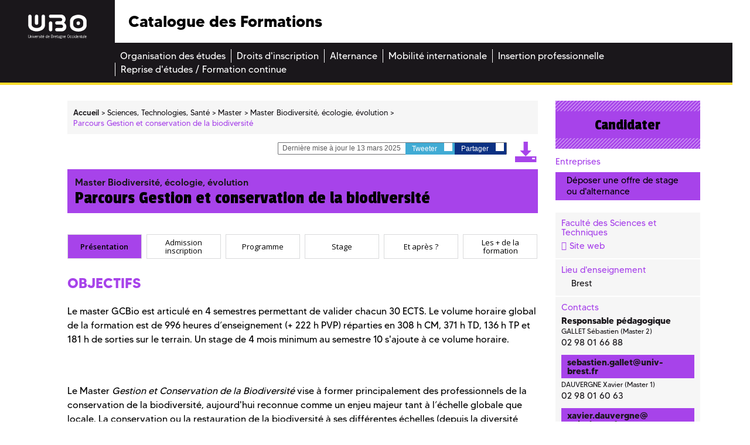

--- FILE ---
content_type: text/html; charset=UTF-8
request_url: https://formations.univ-brest.fr/fr/index/sciences-technologies-sante-STS/master-XB/master-biodiversite-ecologie-evolution-IOPH8DP2/parcours-gestion-et-conservation-de-la-biodiversite-IOPHHWIW.html?search-keywords=Biologie+cellulaire
body_size: 11633
content:

<!DOCTYPE html>
<html xmlns="http://www.w3.org/1999/xhtml" xml:lang="fr" lang="fr"><head><meta http-equiv="Content-Type" content="text/html; charset=UTF-8" /><meta http-equiv="X-UA-Compatible" content="IE=9" /><meta content="Ametys CMS Open source (http://www.ametys.org)" name="generator" /><link href="/skins/odf/resources/img/favicon.ico" rel="shortcut icon" /><meta content="IE=edge,chrome=1" http-equiv="X-UA-Compatible" /><meta content="width=device-width, initial-scale=1" name="viewport" /><title>Master Biodiversit&eacute;, &eacute;cologie, &eacute;volution Parcours Gestion et conservation de la biodiversit&eacute; - Catalogue des Formations</title><meta content="Ametys V3" name="author" /><meta content="Ametys V3" name="copyright" /><meta content="fr" name="language" /><meta content="15 days" name="revisit-after" /><meta content="Parcours Gestion et conservation de la biodiversit&eacute;" name="DC.title" /><meta content="attaibe#utilisateurs-ldap" name="DC.creator" /><meta content="abrossard#utilisateurs-ldap" name="DC.publisher" /><meta content="attaibe#utilisateurs-ldap" name="DC.contributor" /><meta content="2025-06-30" name="DC.date" /><meta content="Text" name="DC.type" /><meta content="text/html" name="DC.format" /><meta content="subProgramContent://f0b2b44c-829d-4363-9fdf-7960eea539b5" name="DC.identifier" /><meta content="fr" name="DC.language" /><meta content="fr" name="DC.coverage" /><!----><link href="/_plugins/web/odf/fr/filter/events/rss.xml" title="Flux RSS des actualit&eacute;s du site Catalogue des Formations" type="application/rss+xml" rel="alternate" /><link href="/_plugins/web/odf/fr/filter/org.ametys.web.article.RSS/rss.xml" title="Flux RSS des articles du site Catalogue des Formations" type="application/rss+xml" rel="alternate" /><link href="/plugins/cms/dublincore/content.rdf?contentId=subProgramContent://f0b2b44c-829d-4363-9fdf-7960eea539b5" rel="meta" /><link type="text/css" rel="stylesheet" href="/_plugins/web/resources-minimized/LTc5NTcxODc3.css" media="screen" /><style type="text/css"><!--

			/* begin MenuSeparator */
			ul.art-hmenu>li
			{
				padding-right: 0px; 
			}/* end MenuSeparator */
			
		
--></style><link type="text/css" rel="stylesheet" href="/_plugins/web/resources-minimized/LTg0ODAxNTY1OA.css" /><link type="text/css" href="http://code.ionicframework.com/ionicons/2.0.1/css/ionicons.min.css" rel="stylesheet" /><link type="text/css" rel="stylesheet" href="/_plugins/web/resources-minimized/OTI2MjQwMzQ4.css" /><link rel="stylesheet" href="https://fonts.googleapis.com/css?family=Open+Sans:300,300i,400,400i,600,600i,700,700i,800,800i|Passion+One:400,700,900|Raleway:400,600,600i,700,700i" /><link type="text/css" rel="stylesheet" href="/_plugins/web/resources-minimized/LTkxMTE2OTc3MQ.css" media="print,handheld,screen" /><link type="text/css" rel="stylesheet" href="/_plugins/web/resources-minimized/LTU5MTQ5NDE4Nw.css" /><style media="handheld" type="text/css"><!--

					.mobileHidden { display: none; }
				
--></style><style media="screen" type="text/css"><!--

					.desktopHidden { display: none; }
				
--></style><link type="text/css" rel="stylesheet" href="/_plugins/web/resources-minimized/LTExMTA3NzE5MDQ.css" media="print,handheld,screen" /><script type="text/javascript" src="/_plugins/web/resources-minimized/LTE5Mzk1MDg3NTg.js"></script><script type="text/javascript"><!--

            $ = $j = jQuery.noConflict();
        
// --></script><script type="text/javascript" src="/_plugins/web/resources-minimized/LTQ1MjkwNDU5Mg.js"></script><script type="text/javascript"><!--

                $j(document).ready(function() {
                    $j().piroBox_ext({
                        piro_speed: 600,
                        bg_alpha: 0.5,
                        piro_scroll: true,
                        prev_label: 'Précédent',
                        next_label: 'Suivant',
                        close_label: 'Fermer'
                    });
                });
	        
// --></script><script type="text/javascript" src="/_plugins/web/resources-minimized/MTgxMTQxMjgxNQ.js"></script><script type="text/javascript"><!--

            mejs.i18n.language('fr');
        
// --></script><script type="text/javascript"><!--

            ametysUser = null;
            
            var _ametysUserCallbacks = [];
            var _ametysUserRunning = false;
            
            var _fillUserInputs = function(id, field, callback)
            {
                if (this[field])
                {
                    var input = document.getElementById(id);
                    if (!input.value)
                    {
                        input.value = this[field];
                        if (typeof callback == "function")
                        {
                           callback(id, input, this[field]);
                        }
                    }
                }
            }
            
            
            
            function getAmetysUser(callback)
            {
                if (ametysUser && typeof(callback) == "function")
                {
                    callback(ametysUser);
                }
                else
                {
                    if (typeof(callback) == "function")
                    {
                        _ametysUserCallbacks.push(callback);
                    }
                    
                    if (!_ametysUserRunning)
                    {
                        _ametysUserRunning = true;
                        
                        $j.ajax({
                            url: "/_plugins/cms/current-user",
                            dataType: "json",
                            error: function(result, status, error) {
                                console.log(error);
                                ametysUser = null;
                                _ametysUserRunning = false;
                            },
                            success: function(user) {
                                ametysUser = user;
                                
                                if (ametysUser)
                                {
                                    ametysUser.fill = _fillUserInputs;
                                }
                                
                                for (var i=0; i < _ametysUserCallbacks.length; i++)
                                {
                                    try 
                                    {
                                        _ametysUserCallbacks[i](ametysUser);
                                    } 
                                    catch(e) 
                                    {
                                        console.error("Failed to invoked callback function " + _ametysUserCallbacks[i].name + ":", e);
                                    }
                                }
                                
                                _ametysUserRunning = false;
                            }
                        });
                    }
                }
            }
        
// --></script><script type="text/javascript"><!--

           ametysCookieConsentListener = [];
            
           
                function ametysCallCookieConsentListener(accept)
                {
                    for (var i = 0; i < ametysCookieConsentListener.length; i++)
                    {
                       ametysCookieConsentListener[i].apply(window, [accept]);
                    }
                }

                
                    var ametysCookieExpireDay = 390;
                    
                    function ametysRefuseCookieConsent()  
                    {
                        $j.cookie('ametysHasConsent', false, {expires: ametysCookieExpireDay, path: '' || '/'});
                        
                        ametysCallCookieConsentListener(false);
                        ametysHideInformCookieConsent();
                    }
            
                    function ametysAcceptCookieConsent()
                    {
                        $j.cookie('ametysHasConsent', true, {expires: ametysCookieExpireDay, path: '' || '/'});
                        
                        
                        ametysHideInformCookieConsent();
                    }
            
                    function ametysHideInformCookieConsent() 
                    {
                        $j("#cookie-banner").hide();
                    }
                    
                
// --></script><script type="text/javascript" src="/_plugins/web/resources-minimized/LTE5NTE0MzExNzE.js"></script><script type="text/javascript"><!--

            AmetysFront.CONTEXT_PATH = '';
            AmetysFront.ABSOLUTE_CONTEXT_PATH = 'https://formations.univ-brest.fr';
            AmetysFront.URI_PREFIX = '';
            AmetysFront.ABSOLUTE_URI_PREFIX = 'https://formations.univ-brest.fr';
            AmetysFront.MAX_UPLOAD_SIZE = 10485760 - 1000; // 1000 for request overhead
                
            AmetysFront.setAppParameter('siteName', 'odf');
            AmetysFront.setAppParameter('sitemapLanguage', 'fr');
            AmetysFront.setAppParameter('locale', 'fr');
        
// --></script><script type="text/javascript" src="/_plugins/web/resources-minimized/MjIwNTQ5Nzc2.js"></script><script type="text/javascript"><!--

   					_artStyleUrlCached = "https://formations.univ-brest.fr/skins/odf/resources/";
   					contextPath = "https://formations.univ-brest.fr"; 
   				
// --></script><script type="text/javascript" src="/_plugins/web/resources-minimized/MTUxMjQwODM2Nw.js"></script><script type="text/javascript"><!--

   					$j(function() {
					    //find all form with class jqtransform and apply the plugin
					    //$j(".ametys-cms-content form").jqTransform(); 
					    //$j(".ametys-cms-service form").jqTransform(); 
					});
   				
// --></script><script type="text/javascript" src="/_plugins/web/resources-minimized/MTAyODIyNzQ1MA.js"></script><script type="text/javascript"><!--

   					var switchMobileDesktopLinkLabel = "Version normale";
					var switchMobileMobileLinkLabel = "Version mobile";
   				
// --></script><script type="text/javascript" src="/_plugins/web/resources-minimized/LTEzNzAwMDY5NQ.js"></script><script type="text/javascript"><!--

			$j().ready(function() { $j("#search-field-15002973454332302").placeholder(); });
		
// --></script><script type="text/javascript"><!--

			$j(document).ready(function() {
				$j("#tabs-subProgramContentf0b2b44c-829d-4363-9fdf-7960eea539b5").tabs();
			});
		
// --></script></head><body class=""><header><div class="logo"><a target="_blank" id="logo" title="" href="http://www.univ-brest.fr"><img alt="Logo de l&#039;universit&eacute; de Bretagne Occidentale" src="/skins/odf/resources/img/logo-ubo.svg" /></a></div><div class="menu_burger"><a title="" href="#"><img alt="" src="/skins/odf/resources/img/burger.svg" /></a></div><div class="titre"><p>Catalogue des Formations</p></div><div class="reseaux_sociaux hidden-xs"><ul id="social"><li><a target="_blank" class="picto_twitter" title="Twitter" href="https://twitter.com/UBO_UnivBrest">a</a></li><li><a target="_blank" class="picto_facebook" title="Facebook" href="https://fr-fr.facebook.com/UBO.UnivBrest">b</a></li><li><a target="_blank" class="picto_youtube" title="YouTube" href="http://www.youtube.com">f</a></li></ul></div><nav class="main_menu"><a name="menu"></a><div class="nav"><ul class="art-hmenu"><li><a href="/fr/organisation-des-etudes.html"><span class="l"></span><span class="r"></span><span class="t">Organisation des &eacute;tudes</span></a></li><li><a href="/fr/droits-d-inscription.html"><span class="l"></span><span class="r"></span><span class="t">Droits d&#039;inscription</span></a></li><li><a href="/fr/alternance.html"><span class="l"></span><span class="r"></span><span class="t">Alternance</span></a></li><li><a href="/fr/mobilite-internationale.html"><span class="l"></span><span class="r"></span><span class="t">Mobilit&eacute; internationale</span></a></li><li><a href="/fr/insertion-professionnelle.html"><span class="l"></span><span class="r"></span><span class="t">Insertion professionnelle</span></a></li><li class="last"><a href="/fr/reprise-d-etudes-formation-continue.html"><span class="l"></span><span class="r"></span><span class="t">Reprise d&#039;&eacute;tudes / Formation continue</span></a></li></ul></div></nav></header><div class="main-content sts"><a name="content"></a><div class="container"><div class="col-xs-12 col-sm-12 nopadding-l no-relative"><section class="central-column"><div data-ametys-zone="default" id="ametys-cms-zone-default"><div data-ametys-zone-level="1" id="ametys-cms-zone-default-item-N10036" class="first last"><div class="ametys-cms-content program view-main wrapper"><div class="row"><div class="col-xs-12 col-sm-9"><div class="row"><div class="col-xs-12"><div class="breadcrumb"><span class="breadcrumb-img"><a href="/fr/index.html"><img src="/skins/odf/resources/img/fil-ariane.svg" /></a></span><a name="breadcrumb"></a><ul><li class="first" itemscope="itemscope" itemtype="http://data-vocabulary.org/Breadcrumb"><a href="/fr/index.html" itemprop="url"><span itemprop="title">Accueil</span></a></li><li itemscope="itemscope" itemtype="http://data-vocabulary.org/Breadcrumb">  <a href="/fr/index/sciences-technologies-sante-STS.html" itemprop="url"><span itemprop="title">Sciences, Technologies, Sant&eacute;</span></a></li><li itemscope="itemscope" itemtype="http://data-vocabulary.org/Breadcrumb">  <a href="/fr/index/sciences-technologies-sante-STS/master-XB.html" itemprop="url"><span itemprop="title">Master</span></a></li><li itemscope="itemscope" itemtype="http://data-vocabulary.org/Breadcrumb">  <a href="/fr/index/sciences-technologies-sante-STS/master-XB/master-biodiversite-ecologie-evolution-IOPH8DP2.html" itemprop="url"><span itemprop="title">Master Biodiversit&eacute;, &eacute;cologie, &eacute;volution</span></a></li><li class="current">  <span itemprop="title">Parcours Gestion et conservation de la biodiversit&eacute;</span></li></ul></div></div></div><div class="row"><div class="col-xs-12"><div class="top-article hidden-xs"><div class="bloc-partages"><p><i class="ion-ios-pricetags-outline"></i> Derni&egrave;re mise &agrave; jour le 13 mars 2025</p><a target="_blank" rel="nofollow" class="partage twitter" href="#" id="twitter_8320538374571608">Tweeter <i class="ion-social-twitter"></i></a><script type="text/javascript"><!--

							    		$j("#twitter_8320538374571608").attr("href", "https://twitter.com/share?url=" + document.location.href + "&text=Parcours Gestion et conservation de la biodiversité");
							    	
// --></script><a target="_blank" rel="nofollow" href="#" class="partage facebook" id="facebook_8320538374571608">Partager <i class="ion-social-facebook"></i></a><script type="text/javascript"><!--

							    		$j("#facebook_8320538374571608").attr("href", "https://www.facebook.com/sharer.php?u=" + document.location.href + "&t=Parcours Gestion et conservation de la biodiversité");
							    	
// --></script></div><a title="" target="_blank" href="/plugins/childcoursepdf/odf/_content/generate-pdf/Parcours%20Gestion%20et%20conservation%20de%20la%20biodiversit%C3%A9.pdf?contentId=subProgramContent://f0b2b44c-829d-4363-9fdf-7960eea539b5"><i class="icon-pdf"></i></a></div></div></div><h1><span class="content-title summary">Master Biodiversit&eacute;, &eacute;cologie, &eacute;volution</span><span class="content-subtitle">Parcours Gestion et conservation de la biodiversit&eacute;</span></h1><section><div class="row"><div class="col-xs-12"><div class="bloc-banc-mobile"><div class="col-content"><div class="tabs r-tabs" id="tabs-subProgramContentf0b2b44c-829d-4363-9fdf-7960eea539b5"><ul class="r-tabs-nav"><li class="r-tabs-tab"><a href="#subProgramContentf0b2b44c-829d-4363-9fdf-7960eea539b5-1">Pr&eacute;sentation</a></li><li class="r-tabs-tab"><a href="#subProgramContentf0b2b44c-829d-4363-9fdf-7960eea539b5-2">Admission inscription</a></li><li class="r-tabs-tab"><a href="#subProgramContentf0b2b44c-829d-4363-9fdf-7960eea539b5-3">Programme</a></li><li class="r-tabs-tab"><a href="#subProgramContentf0b2b44c-829d-4363-9fdf-7960eea539b5-4">Stage</a></li><li class="r-tabs-tab"><a href="#subProgramContentf0b2b44c-829d-4363-9fdf-7960eea539b5-5">Et apr&egrave;s ?</a></li><li class="r-tabs-tab"><a href="#subProgramContentf0b2b44c-829d-4363-9fdf-7960eea539b5-6">Les + de la formation</a></li></ul><div id="subProgramContentf0b2b44c-829d-4363-9fdf-7960eea539b5-1"><h2 class="tab-title">Pr&eacute;sentation</h2><div class="richTextWrapper"><div class="richTextDiv"><h3>Objectifs</h3><p>Le master GCBio est articul&eacute; en 4 semestres permettant de valider chacun 30 ECTS. Le volume horaire global de la formation est de 996 heures d&rsquo;enseignement (+ 222 h PVP) r&eacute;parties en 308 h CM, 371 h TD, 136 h TP et 181 h de sorties sur le terrain. Un stage de 4 mois minimum au semestre 10 s&#039;ajoute &agrave; ce volume horaire.</p><p>&nbsp;</p><p>Le Master <em>Gestion et Conservation de la Biodiversit&eacute;</em> vise &agrave; former principalement des professionnels de la conservation de la biodiversit&eacute;, aujourd&#039;hui reconnue comme un enjeu majeur tant &agrave; l&rsquo;&eacute;chelle globale que locale. La conservation ou la restauration de la biodiversit&eacute; &agrave; ses diff&eacute;rentes &eacute;chelles (depuis la diversit&eacute; intrasp&eacute;cifique jusqu&#039;&agrave; celle des paysages) n&eacute;cessite la mise en &oelig;uvre d&#039;outils d&rsquo;&eacute;valuation et de gestion appropri&eacute;s, ainsi qu&rsquo;une capacit&eacute; &agrave; int&eacute;grer les probl&eacute;matiques et contextes locaux. Les d&eacute;bouch&eacute;s concernent&nbsp;: les bureau d&rsquo;&eacute;tudes, les structures en charges d&rsquo;espaces natures, les collectivit&eacute;s ou encore le monde associatifs.</p><p>La formation int&egrave;gre &eacute;galement les outils et comp&eacute;tences n&eacute;cessaires &agrave; la poursuite vers une formation doctorale.</p><p><span class="image-wrapper invisible" style="display: inline-block; text-align: center"><img src="/_richText-file/ametys%253Aplugins/odf/ametys%253Acontents/subprogram-5_11-fr-3-fr-fr-fr/_attribute/objectives/_data/DL_01_DNM_87x75.png" alt="" width="75" height="87" /></span></p></div></div><h3>Comp&eacute;tences acquises</h3><div class="richTextWrapper"><div class="richTextDiv"><p>La formation permet l&rsquo;acquisition d&rsquo;un ensemble de comp&eacute;tences scientifiques et techniques permettant de :</p><p>-R&eacute;aliser un inventaire faunistique et floristique &agrave; l&#039;aide d&#039;outils adapt&eacute;s aux milieux d&#039;&eacute;tudes<br />-Mettre en &oelig;uvre les techniques d&#039;ing&eacute;nierie &eacute;cologique notamment :<br />&nbsp;&nbsp;&nbsp;&nbsp;&nbsp;&nbsp;&nbsp; Les techniques pour la conservation et r&eacute;introduction d&#039;esp&egrave;ces (<em>in vitro</em> et <em>in situ</em>)<br />&nbsp;&nbsp;&nbsp;&nbsp;&nbsp;&nbsp;&nbsp; Les techniques de restauration des milieux<br />&nbsp;&nbsp;&nbsp;&nbsp;&nbsp;&nbsp;&nbsp; Les outils de gestion des milieux<br />- Analyser et interpr&eacute;ter les donn&eacute;es environnementales (bio-statistiques)<br />- Construire et g&eacute;rer un projet de conservation et/ou de restauration de la biodiversit&eacute; (montage et r&eacute;daction d&#039;un plan de gestion, r&eacute;ponse aux appels d&#039;offre, &eacute;valuation &eacute;conomique du projet&hellip;)<br />- Maitriser les m&eacute;thodes et concepts de cartographie des &eacute;cosyst&egrave;mes<br />- Maitriser les outils informatiques sp&eacute;cifiques li&eacute;s &agrave; ces domaines d&#039;interventions (logiciel de SIG, de Bio-statistiques, de gestion de base de donn&eacute;e&hellip;)<br />- De communiquer en tenant compte du niveau d&#039;expertise des interlocuteurs<br />- Prendre en compte les donn&eacute;es socio-&eacute;conomiques n&eacute;cessaires.<br />- D&eacute;finir et mettre en place les indicateurs dans le cadre d&#039;un plan de suivi de restauration et/ou conservation.</p></div></div></div><div id="subProgramContentf0b2b44c-829d-4363-9fdf-7960eea539b5-2"><h2 class="tab-title">Admission inscription</h2><h3>Conditions d&#039;acc&egrave;s</h3><div class="richTextWrapper"><div class="richTextDiv"><p>Admission sur Dossier en Master 1 apr&egrave;s une formation initiale de licence de Biologie des organismes ou un dipl&ocirc;me &eacute;quivalent.</p><p>Crit&egrave;res de recrutement : dossier universitaire, <strong>motivation</strong>, <strong>projet professionnel</strong>, int&eacute;r&ecirc;t prononc&eacute; pour la biodiversit&eacute; et sa conservation.</p><p>Possibilit&eacute; d&#039;int&eacute;gration en Master 2 apr&egrave;s un Master 1 &eacute;quivalent, sur dossier. En plus des crit&egrave;res de motivation, <strong>des comp&eacute;tences naturalistes</strong> font partie des pr&eacute;-requis.</p><p>&nbsp;</p></div></div><h3>
            		Candidature
    	        </h3><div class="richTextWrapper"><div class="richTextDiv"><p>Candidature M1 sur dossier, via l&#039;application <a href="https://www.trouvermonmaster.gouv.fr/" class="simple">https://www.trouvermonmaster.gouv.fr/</a></p><p>Candidature M2 sur dossier, via l&#039;application e-candidat: <a href="https://ecandidat.univ-brest.fr/ecandidat/" class="simple" target="_blank">https://ecandidat.univ-brest.fr/ecandidat/</a></p><p>Afin de limiter le nombre de candidatures &quot;hors profil&quot; et de permettre une analyse efficace et juste des dossiers, merci de prendre en compte les &eacute;l&eacute;ments ci-dessous:</p><p>- en Master et 1 Master 2, le dossier de candidature comprend une lettre de motivation qui doit <strong>d&eacute;crire de fa&ccedil;on pr&eacute;cise et argument&eacute;e le parcours universitaire, le projet professionnel</strong> (ou du moins son orientation globale) et les motivations sp&eacute;cifiques par rapport au master BEE-GCBio et son contenu <strong>(2 pages minimum)</strong>. <strong>En l&#039;absence d&#039;une lettre conforme le dossier ne sera pas recevable.</strong></p><p>- pour une admission en M1, une non-validation du S5 au moment du d&eacute;p&ocirc;t du dossier, sauf raison sp&eacute;cifique et d&ucirc;ment expliqu&eacute;e dans la lettre de motivation ne permet pas au dossier d&#039;&ecirc;tre retenu.</p><p>- merci de v&eacute;rifier l&#039;ad&eacute;quation de votre projet et de votre profil avec les orientations du master.</p><p>- le master BEE-GCBio se concentre sur les &eacute;cosyst&egrave;mes <strong>continentaux, </strong>leur conservation, leur gestion. <strong>Il ne concerne ni les milieux marins ni les milieux tropicaux.</strong></p><p><strong>- il traite autant des approches v&eacute;g&eacute;tales que faunistiques ou &eacute;cosyst&eacute;miques.</strong></p><p>- il int&egrave;gre une composante pluri-disciplinaire et est plut&ocirc;t <strong>&agrave; finalit&eacute; professionnelle.</strong></p></div></div></div><div id="subProgramContentf0b2b44c-829d-4363-9fdf-7960eea539b5-3"><h2 class="tab-title">Programme</h2><h3>M1</h3><table class="programTable"><h4>Semestre 7</h4><table class="programTable"><tr class="level2"><td class="firstCell"><a href="/fr/index/sciences-technologies-sante-STS/master-XB/master-biodiversite-ecologie-evolution-IOPH8DP2/parcours-gestion-et-conservation-de-la-biodiversite-IOPHHWIW/ecologie-generale-INRBV5K4.html">&Eacute;cologie g&eacute;n&eacute;rale</a></td><td>6 cr&eacute;dits</td><td>66h </td></tr><tr class="level2"><td class="firstCell"><a href="/fr/index/sciences-technologies-sante-STS/master-XB/master-biodiversite-ecologie-evolution-IOPH8DP2/parcours-gestion-et-conservation-de-la-biodiversite-IOPHHWIW/genetique-des-populations-et-biologie-evolutive-INRBV5NX.html">G&eacute;n&eacute;tique des populations et Biologie &eacute;volutive</a></td><td>4 cr&eacute;dits</td><td>37h </td></tr><tr class="level2"><td class="firstCell"><a href="/fr/index/sciences-technologies-sante-STS/master-XB/master-biodiversite-ecologie-evolution-IOPH8DP2/parcours-gestion-et-conservation-de-la-biodiversite-IOPHHWIW/contexte-spatial-et-physique-de-la-biodiversite-INRBV5ZF.html">Contexte spatial et physique de la biodiversit&eacute;</a></td><td>4 cr&eacute;dits</td><td>42h </td></tr><tr class="level2"><td class="firstCell"><a href="/fr/index/sciences-technologies-sante-STS/master-XB/master-biodiversite-ecologie-evolution-IOPH8DP2/parcours-gestion-et-conservation-de-la-biodiversite-IOPHHWIW/methodes-d-acquisition-des-donnees-naturalistes-INRBV5SC.html">M&eacute;thodes d&#039;acquisition des donn&eacute;es naturalistes</a></td><td>6 cr&eacute;dits</td><td>66h </td></tr><tr class="level2"><td class="firstCell"><a href="/fr/index/sciences-technologies-sante-STS/master-XB/master-biodiversite-ecologie-evolution-IOPH8DP2/parcours-gestion-et-conservation-de-la-biodiversite-IOPHHWIW/methodologie-d-analyse-et-de-traitement-des-donnees-ecologiques-INRBV5VS.html">M&eacute;thodologie d&#039;analyse et de traitement des donn&eacute;es &eacute;cologiques</a></td><td>4 cr&eacute;dits</td><td>54h </td></tr><tr class="level2"><td class="firstCell"><a href="/fr/index/sciences-technologies-sante-STS/master-XB/master-biodiversite-ecologie-evolution-IOPH8DP2/parcours-gestion-et-conservation-de-la-biodiversite-IOPHHWIW/anglais-communication-et-redaction-scientifiques-INRBV63C.html">Anglais,  communication et r&eacute;daction scientifiques</a></td><td>6 cr&eacute;dits</td><td>48h </td></tr><tr class="level3"><td class="firstCell"><a href="/fr/index/sciences-technologies-sante-STS/master-XB/master-biodiversite-ecologie-evolution-IOPH8DP2/parcours-gestion-et-conservation-de-la-biodiversite-IOPHHWIW/anglais-communication-et-redaction-scientifiques-INRBV63C/anglais-L0RV4GQ4.html">Anglais</a></td><td>3 cr&eacute;dits</td><td>22h </td></tr><tr class="level3"><td class="firstCell"><a href="/fr/index/sciences-technologies-sante-STS/master-XB/master-biodiversite-ecologie-evolution-IOPH8DP2/parcours-gestion-et-conservation-de-la-biodiversite-IOPHHWIW/anglais-communication-et-redaction-scientifiques-INRBV63C/communication-et-redaction-scientifique-L0RV52G2.html">Communication et r&eacute;daction scientifique</a></td><td>3 cr&eacute;dits</td><td>24h </td></tr></table><h4>Semestre 8</h4><table class="programTable"><tr class="level2"><td class="firstCell"><a href="/fr/index/sciences-technologies-sante-STS/master-XB/master-biodiversite-ecologie-evolution-IOPH8DP2/parcours-gestion-et-conservation-de-la-biodiversite-IOPHHWIW/principes-et-concepts-de-l-ingenierie-ecologique-INRBV6DN.html">Principes et concepts de l&#039;ing&eacute;nierie &eacute;cologique</a></td><td>6 cr&eacute;dits</td><td>44h </td></tr><tr class="level2"><td class="firstCell"><a href="/fr/index/sciences-technologies-sante-STS/master-XB/master-biodiversite-ecologie-evolution-IOPH8DP2/parcours-gestion-et-conservation-de-la-biodiversite-IOPHHWIW/droit-de-l-environnement-et-acteurs-de-l-ingenierie-ecologique-INRBV6KY.html">Droit de l&#039;environnement et acteurs de l&#039;Ing&eacute;nierie &eacute;cologique</a></td><td>6 cr&eacute;dits</td><td>44h </td></tr><tr class="level2"><td class="firstCell"><a href="/fr/index/sciences-technologies-sante-STS/master-XB/master-biodiversite-ecologie-evolution-IOPH8DP2/parcours-gestion-et-conservation-de-la-biodiversite-IOPHHWIW/gestion-et-analyses-des-donnee-INRBV6OS.html">Gestion et analyses des donn&eacute;e</a></td><td>6 cr&eacute;dits</td><td>66h </td></tr><tr class="level2"><td class="firstCell"><a href="/fr/index/sciences-technologies-sante-STS/master-XB/master-biodiversite-ecologie-evolution-IOPH8DP2/parcours-gestion-et-conservation-de-la-biodiversite-IOPHHWIW/diagnostic-ecologique-INRBV6S9.html">Diagnostic &eacute;cologique</a></td><td>6 cr&eacute;dits</td><td>24h </td></tr><tr class="level2"><td class="firstCell"><a href="/fr/index/sciences-technologies-sante-STS/master-XB/master-biodiversite-ecologie-evolution-IOPH8DP2/parcours-gestion-et-conservation-de-la-biodiversite-IOPHHWIW/anglais-actualite-et-vulgarisation-scientifiques-INRBV6VJ.html">Anglais,  actualit&eacute; et vulgarisation scientifiques</a></td><td>6 cr&eacute;dits</td><td>48h </td></tr><tr class="level3"><td class="firstCell"><a href="/fr/index/sciences-technologies-sante-STS/master-XB/master-biodiversite-ecologie-evolution-IOPH8DP2/parcours-gestion-et-conservation-de-la-biodiversite-IOPHHWIW/anglais-actualite-et-vulgarisation-scientifiques-INRBV6VJ/anglais-L0RVARUW.html">Anglais</a></td><td>3 cr&eacute;dits</td><td>22h </td></tr><tr class="level3"><td class="firstCell"><a href="/fr/index/sciences-technologies-sante-STS/master-XB/master-biodiversite-ecologie-evolution-IOPH8DP2/parcours-gestion-et-conservation-de-la-biodiversite-IOPHHWIW/anglais-actualite-et-vulgarisation-scientifiques-INRBV6VJ/actualite-et-vulgarisation-scientifiques-L0RVCIV9.html">Actualit&eacute; et vulgarisation scientifiques</a></td><td>3 cr&eacute;dits</td><td>24h </td></tr></table></table><h3>M2</h3><table class="programTable"><h4>Semestre 9</h4><table class="programTable"><tr class="level2"><td class="firstCell"><a href="/fr/index/sciences-technologies-sante-STS/master-XB/master-biodiversite-ecologie-evolution-IOPH8DP2/parcours-gestion-et-conservation-de-la-biodiversite-IOPHHWIW/ingenierie-ecologique-et-conservation-in-situ-de-la-biodiversite-INRBV74K.html">Ing&eacute;nierie &eacute;cologique et conservation In-situ de la biodiversit&eacute;</a></td><td>6 cr&eacute;dits</td><td>60h </td></tr><tr class="level2"><td class="firstCell"><a href="/fr/index/sciences-technologies-sante-STS/master-XB/master-biodiversite-ecologie-evolution-IOPH8DP2/parcours-gestion-et-conservation-de-la-biodiversite-IOPHHWIW/genetique-et-biotechnologie-appliquee-a-la-conservation-ex-situ-de-la-biodiversite-INRBV787.html">G&eacute;n&eacute;tique et biotechnologie appliqu&eacute;e &agrave; la conservation ex-situ de la biodiversit&eacute;</a></td><td>4 cr&eacute;dits</td><td>48h </td></tr><tr class="level2"><td class="firstCell"><a href="/fr/index/sciences-technologies-sante-STS/master-XB/master-biodiversite-ecologie-evolution-IOPH8DP2/parcours-gestion-et-conservation-de-la-biodiversite-IOPHHWIW/approches-et-representations-sociales-de-la-biodiversite-IPGYHG0W.html">Approches et repr&eacute;sentations sociales de la biodiversit&eacute;</a></td><td>4 cr&eacute;dits</td><td>54h </td></tr><tr class="level2"><td class="firstCell"><a href="/fr/index/sciences-technologies-sante-STS/master-XB/master-biodiversite-ecologie-evolution-IOPH8DP2/parcours-gestion-et-conservation-de-la-biodiversite-IOPHHWIW/economie-de-la-biodiversite-INRBV7JI.html">&Eacute;conomie de la biodiversit&eacute;</a></td><td>4 cr&eacute;dits</td><td>48h </td></tr><tr class="level2"><td class="firstCell"><a href="/fr/index/sciences-technologies-sante-STS/master-XB/master-biodiversite-ecologie-evolution-IOPH8DP2/parcours-gestion-et-conservation-de-la-biodiversite-IOPHHWIW/anglais-et-vulgarisation-scientifiques-INRBV7RF.html">Anglais et vulgarisation scientifiques</a></td><td>6 cr&eacute;dits</td><td>46h </td></tr><tr class="level3"><td class="firstCell"><a href="/fr/index/sciences-technologies-sante-STS/master-XB/master-biodiversite-ecologie-evolution-IOPH8DP2/parcours-gestion-et-conservation-de-la-biodiversite-IOPHHWIW/anglais-et-vulgarisation-scientifiques-INRBV7RF/anglais-LW64GDYL.html">Anglais</a></td><td>3 cr&eacute;dits</td><td>22h </td></tr><tr class="level3"><td class="firstCell"><a href="/fr/index/sciences-technologies-sante-STS/master-XB/master-biodiversite-ecologie-evolution-IOPH8DP2/parcours-gestion-et-conservation-de-la-biodiversite-IOPHHWIW/anglais-et-vulgarisation-scientifiques-INRBV7RF/vulgarisation-scientifique-LW64H8VJ.html">Vulgarisation scientifique</a></td><td>3 cr&eacute;dits</td><td></td></tr><tr class="level2"><td class="firstCell"><a href="/fr/index/sciences-technologies-sante-STS/master-XB/master-biodiversite-ecologie-evolution-IOPH8DP2/parcours-gestion-et-conservation-de-la-biodiversite-IOPHHWIW/droit-amenagement-du-territoire-activites-humaines-et-biodivesite-KY300TVP.html">Droit, Am&eacute;nagement du territoire, activit&eacute;s humaines et biodivesit&eacute;</a></td><td>6 cr&eacute;dits</td><td>60h </td></tr></table><h4>Semestre 10</h4><table class="programTable"><tr class="level2"><td class="firstCell"><a href="/fr/index/sciences-technologies-sante-STS/master-XB/master-biodiversite-ecologie-evolution-IOPH8DP2/parcours-gestion-et-conservation-de-la-biodiversite-IOPHHWIW/recherche-et-vie-professionnelle-INRBV84A.html">Recherche et vie professionnelle</a></td><td>6 cr&eacute;dits</td><td>60h </td></tr><tr class="level2"><td class="firstCell"><a href="/fr/index/sciences-technologies-sante-STS/master-XB/master-biodiversite-ecologie-evolution-IOPH8DP2/parcours-gestion-et-conservation-de-la-biodiversite-IOPHHWIW/ateliers-de-mise-en-pratique-INRBV87W.html">Ateliers de mise en pratique</a></td><td>6 cr&eacute;dits</td><td>60h </td></tr><tr class="level2"><td class="firstCell"><a href="/fr/index/sciences-technologies-sante-STS/master-XB/master-biodiversite-ecologie-evolution-IOPH8DP2/parcours-gestion-et-conservation-de-la-biodiversite-IOPHHWIW/stage-de-fin-d-etude-4-mois-minimum-INRBV8B3.html">Stage de fin d&#039;&eacute;tude (4 mois minimum)</a></td><td>18 cr&eacute;dits</td><td></td></tr></table></table></div><div id="subProgramContentf0b2b44c-829d-4363-9fdf-7960eea539b5-4"><h2 class="tab-title">Stage</h2><h3>Stage</h3><div class="richTextWrapper"><div class="richTextDiv"><p>Un stage de 6 mois vient conclure la formation en fin de deuxi&egrave;me ann&eacute;e. Ce stage peut s&#039;effectuer dans diff&eacute;rents types de structure li&eacute;es &agrave; la l&#039;&eacute;tude, la conservation ou la gestion de la biodiversit&eacute; : Collectivit&eacute;s, aires prot&eacute;g&eacute;es (r&eacute;serves, parcs...), bureaux d&#039;&eacute;tudes, associations mais aussi organismes de recherche.&nbsp;</p><p>Ce stage peux &ecirc;tre effectu&eacute; &agrave; l&#039;&eacute;tranger, si la mission correspond aux objectifs du master.</p></div></div><p><strong>Stage professionnel de fin de Master</strong></p><ul class="custom"><li>Type de stage : Mission</li><li>D&eacute;but du stage : Avril</li><li>Dur&eacute;e : 16 semaines</li><li>Commentaire sur la dur&eacute;e : <div class="richTextWrapper"><div class="richTextDiv"><p>Stage de 4 (minimum) &agrave; 6 mois (conseill&eacute;).</p></div></div></li></ul><br /><div class="richTextWrapper"><div class="richTextDiv"><h3>Stage : Exemples de mission</h3><p>Les missions confi&eacute;es aux &eacute;tudiants pendant leur stage sont tr&egrave;s vari&eacute;es :<br />- Diagnostics &eacute;cologiques<br />- Plan de gestion<br />- &Eacute;valuation de plan de gestion<br />- Valorisation du patrimoine naturel<br />- Concertation<br />-...</p></div></div><p>Plus d&#039;information sur le <a href="https://www.univ-brest.fr/deve/menu/scolarite/Stage">Guides des stages</a></p></div><div id="subProgramContentf0b2b44c-829d-4363-9fdf-7960eea539b5-5"><h2 class="tab-title">Et apr&egrave;s ?</h2><div class="richTextWrapper"><div class="richTextDiv"><h3>Poursuite d&#039;&eacute;tudes</h3><p>Le Master GCBio vise avant tout &agrave; une insertion professionnelle directe mais une poursuite d&#039;&eacute;tude en doctorat est possible.</p></div></div><div class="richTextWrapper"><div class="richTextDiv"><h3>Insertion professionnelle</h3><p>Les dipl&ocirc;m&eacute;s s&#039;ins&egrave;rent dans diff&eacute;rents type de structures:&nbsp; Bureaux d&#039;&eacute;tude, collectivit&eacute;s, structure gestionnaires d&#039;espaces naturels, associations, Conservatoires botaniques. Ils y assurent des fonctions de charg&eacute;s de mission biodiversit&eacute;, charg&eacute;s d&#039;&eacute;tudes faune/flore/habitats, chef de projet ou ing&eacute;nieur d&#039;&eacute;tude..</p></div></div><p><a href="https://ged-ubo.univ-brest.fr/nuxeo/nxfile/default/7a172361-fb8b-46ce-939a-8dfd1db5aded/blobholder:0/Fiche%20Master%20Biodiversit%C3%A9,%20%C3%A9cologie,%20%C3%A9volution%20parcours%20Gestion%20et%20conservation%20de%20la%20biodiversit%C3%A9.pdf">Que deviennent les &eacute;tudiantes et &eacute;tudiants de ce Master ?</a></p></div><div id="subProgramContentf0b2b44c-829d-4363-9fdf-7960eea539b5-6"><h2 class="tab-title">Les + de la formation</h2><div class="richTextWrapper"><div class="richTextDiv"><p>Le master Gestion et conservation de la biodiversit&eacute; se caract&eacute;rise notamment par une part importante accord&eacute;e au &quot;terrain&quot; (diagnostic &eacute;cologique, rencontres d&#039;acteurs...) ainsi qu&#039;aux travaux individuels et de groupe.</p><p>Outre les comp&eacute;tences scientifiques et techniques une attention particuli&egrave;re est apport&eacute;e &agrave; la connaissance des contextes juridiques, &eacute;conomique et humains.</p></div></div><h3>Vie &eacute;tudiante</h3><div class="richTextWrapper"><div class="richTextDiv"><p>Une association des &eacute;tudiants (association Broussailles) vient animer la vie &eacute;tudiante et soutenir les activit&eacute;s du master. Elle permet &eacute;galement de garder un lien avec les promotions pr&eacute;c&eacute;dentes.</p></div></div><h3>Mobilit&eacute; internationale</h3><div class="richTextWrapper"><div class="richTextDiv"><p>la r&eacute;alisation du stage de deuxi&egrave;me ann&eacute;e est possible sous r&eacute;serve que le contenu et les objectifs correspondent &agrave; ceux du master et que cela s&#039;inscrive dans le projet professionnel de l&#039;&eacute;tudiant.</p></div></div></div></div></div></div></div></div></section></div><div class="col-xs-12 col-sm-3"><section class="sidebar"><div class="row"><div class="col-right"><div class="col-xs-12"><div class="bloc-banc-mobile"><div class="bloc inscription hidden-xs"><a href="https://www.univ-brest.fr/menu/formation/S_inscrire/Informations/"><i class="ion-android-exit"></i> Candidater</a></div><div class="bloc entreprises hidden-xs"><p class="title-infos-bloc"><i class="ion-flag"></i> Entreprises</p><a title="" href="http://ubo.jobteaser.com/fr/sp_job_offers/users/new"><i class="ion-log-in"></i> D&eacute;poser une offre de stage ou d&#039;alternance</a></div><div class="bloc more-info"><p class="visible-xs title-more-info">Infos pratiques</p><div class="info-bloc"><div class="ametys-cms-content orgunit view-link wrapper"><p class="title-infos-bloc"><i class="ion-ios-home"></i> Facult&eacute; des Sciences et Techniques</p><div class="text-infos-bloc"><a href="http://www.univ-brest.fr/ufr-sciences/" class="orgunit-link simple">Site web</a></div></div></div><div class="info-bloc"><p class="title-infos-bloc"><i class="ion-android-pin"></i> Lieu d&#039;enseignement</p><div class="text-infos-bloc decalage"><p>Brest    </p></div></div><div class="info-bloc"><p class="title-infos-bloc"><i class="ion-android-contacts"></i> Contacts</p><div class="text-infos-bloc"><p><b>Responsable p&eacute;dagogique</b><br /><div class="ametys-cms-content person odfperson view-abstract wrapper"><hNaN><span class="content-title summary">GALLET S&eacute;bastien (Master 2)</span></hNaN><p class="address"><i class="ion-ios-telephone"></i> 02 98 01 66 88<br /></p><a id="M748677309345186" class="link-mail"><span>sebastien.gallet<span style="position: absolute; left: -1000px; top: -1000px;"> </span>@<span style="position: absolute; left: -1000px; top: -1000px;"> </span>univ-brest.fr</span><span id="M3974803150674636" style="display: none;"> (sebastien.gallet<span style="position: absolute; left: -1000px; top: -1000px;"> </span>@<span style="position: absolute; left: -1000px; top: -1000px;"> </span>univ-brest.fr)</span></a><script type="text/javascript"><!--

	    
	    	var a = document.createElement('a');
	    	var div = document.getElementById('M748677309345186');
	    	div.parentNode.insertBefore(a, div);
	    	
	    	while (div.childNodes.length > 1)
	    	{
	    		a.appendChild(div.childNodes[0]);
	    	}
	    	
	    	div.parentNode.removeChild(div);
	    	
			var M08587943004656773="sebastien.gallet";
			M08587943004656773 +="@";
			M08587943004656773 +="univ-brest.fr";
			
			
			
			a.setAttribute('href', 'mailto:' + M08587943004656773);
			
				a.setAttribute('class', 'link-mail');
			
			
// --></script></div><div class="ametys-cms-content person odfperson view-abstract wrapper"><hNaN><span class="content-title summary">DAUVERGNE Xavier (Master 1)</span></hNaN><p class="address"><i class="ion-ios-telephone"></i> 02 98 01 60 63<br /></p><a id="M9444098857078609" class="link-mail"><span>xavier.dauvergne<span style="position: absolute; left: -1000px; top: -1000px;"> </span>@<span style="position: absolute; left: -1000px; top: -1000px;"> </span>univ-brest.fr</span><span id="M4306336306185625" style="display: none;"> (xavier.dauvergne<span style="position: absolute; left: -1000px; top: -1000px;"> </span>@<span style="position: absolute; left: -1000px; top: -1000px;"> </span>univ-brest.fr)</span></a><script type="text/javascript"><!--

	    
	    	var a = document.createElement('a');
	    	var div = document.getElementById('M9444098857078609');
	    	div.parentNode.insertBefore(a, div);
	    	
	    	while (div.childNodes.length > 1)
	    	{
	    		a.appendChild(div.childNodes[0]);
	    	}
	    	
	    	div.parentNode.removeChild(div);
	    	
			var M015399883962373462="xavier.dauvergne";
			M015399883962373462 +="@";
			M015399883962373462 +="univ-brest.fr";
			
			
			
			a.setAttribute('href', 'mailto:' + M015399883962373462);
			
				a.setAttribute('class', 'link-mail');
			
			
// --></script></div><b>Contact administratif</b><br /><div class="ametys-cms-content person odfperson view-abstract wrapper"><hNaN><span class="content-title summary">DAUVERGNE Xavier (Master 1)</span></hNaN><p class="address"><i class="ion-ios-telephone"></i> 02 98 01 60 63<br /></p><a id="M9444098857078609" class="link-mail"><span>xavier.dauvergne<span style="position: absolute; left: -1000px; top: -1000px;"> </span>@<span style="position: absolute; left: -1000px; top: -1000px;"> </span>univ-brest.fr</span><span id="M4306336306185625" style="display: none;"> (xavier.dauvergne<span style="position: absolute; left: -1000px; top: -1000px;"> </span>@<span style="position: absolute; left: -1000px; top: -1000px;"> </span>univ-brest.fr)</span></a><script type="text/javascript"><!--

	    
	    	var a = document.createElement('a');
	    	var div = document.getElementById('M9444098857078609');
	    	div.parentNode.insertBefore(a, div);
	    	
	    	while (div.childNodes.length > 1)
	    	{
	    		a.appendChild(div.childNodes[0]);
	    	}
	    	
	    	div.parentNode.removeChild(div);
	    	
			var M015399883962373462="xavier.dauvergne";
			M015399883962373462 +="@";
			M015399883962373462 +="univ-brest.fr";
			
			
			
			a.setAttribute('href', 'mailto:' + M015399883962373462);
			
				a.setAttribute('class', 'link-mail');
			
			
// --></script></div><div class="ametys-cms-content person odfperson view-abstract wrapper"><hNaN><span class="content-title summary">GALLET S&eacute;bastien (Master 2)</span></hNaN><p class="address"><i class="ion-ios-telephone"></i> 02 98 01 66 88<br /></p><a id="M748677309345186" class="link-mail"><span>sebastien.gallet<span style="position: absolute; left: -1000px; top: -1000px;"> </span>@<span style="position: absolute; left: -1000px; top: -1000px;"> </span>univ-brest.fr</span><span id="M3974803150674636" style="display: none;"> (sebastien.gallet<span style="position: absolute; left: -1000px; top: -1000px;"> </span>@<span style="position: absolute; left: -1000px; top: -1000px;"> </span>univ-brest.fr)</span></a><script type="text/javascript"><!--

	    
	    	var a = document.createElement('a');
	    	var div = document.getElementById('M748677309345186');
	    	div.parentNode.insertBefore(a, div);
	    	
	    	while (div.childNodes.length > 1)
	    	{
	    		a.appendChild(div.childNodes[0]);
	    	}
	    	
	    	div.parentNode.removeChild(div);
	    	
			var M08587943004656773="sebastien.gallet";
			M08587943004656773 +="@";
			M08587943004656773 +="univ-brest.fr";
			
			
			
			a.setAttribute('href', 'mailto:' + M08587943004656773);
			
				a.setAttribute('class', 'link-mail');
			
			
// --></script></div></p></div></div><div class="info-bloc"><p class="title-infos-bloc"><i class="ion-ios-ionic-outline"></i> Et aussi...</p><div class="text-infos-bloc"><a class="simple" title="" href="http://www.univ-brest.fr/cap-avenir/">Cap&#039;Avenir Orientation et Insertion professionnelle</a><br /><a class="simple" title="" href="http://www.univ-brest.fr/formation-continue">Reprise d&#039;&eacute;tudes</a><br /></div></div></div></div></div></div></div></section></div><div class="col-end"></div></div></div></div></div></section></div></div></div><footer><div class="footer"><div class="reseaux_sociaux visible-xs"><p>Suivez-nous</p><ul id="social"><li><a target="_blank" class="picto_twitter" title="Twitter" href="https://twitter.com/UBO_UnivBrest">a</a></li><li><a target="_blank" class="picto_facebook" title="Facebook" href="https://fr-fr.facebook.com/UBO.UnivBrest">b</a></li><li><a target="_blank" class="picto_youtube" title="YouTube" href="http://www.youtube.com">f</a></li></ul></div><div class="footer-logo hidden-xs"><a id="logo" title="" href="/fr/index.html"><img alt="Logo de l&#039;universit&eacute; de Bretagne Occidentale" src="/skins/odf/resources/img/logo-ubo.svg" /></a></div><div class="footer-domain hidden-xs"><ul><li><a title="" href="/fr/trouver-une-formation.html?submit-form=recherche_formations&amp;metadata-domain=content://f33835b3-1f80-40a4-b9b0-7fd2850672a9"><span class="bgcolor all"></span>Arts, Lettres, Langues</a></li><li><a title="" href="/fr/trouver-une-formation.html?submit-form=recherche_formations&amp;metadata-domain=content://20f2b7b8-9255-49cf-b090-24f452831295"><span class="bgcolor deg"></span>Droit, Economie, Gestion</a></li><li><a title="" href="/fr/trouver-une-formation.html?submit-form=recherche_formations&amp;metadata-domain=content://00351553-5a6e-4406-918e-1de520398fde"><span class="bgcolor shs"></span>Sciences humaines et sociales</a></li><li><a title="" href="/fr/trouver-une-formation.html?submit-form=recherche_formations&amp;metadata-domain=content://9381acb4-e855-4821-872d-b0dff4e489b5"><span class="bgcolor sml"></span>Sciences de la mer et du littoral</a></li><li><a title="" href="/fr/trouver-une-formation.html?submit-form=recherche_formations&amp;metadata-domain=content://e543d22b-2e80-41ee-bb5d-8a0af5a996e3"><span class="bgcolor sts"></span>Sciences, Technologies, Sant&eacute;</a></li></ul></div><div class="footer-copyright"><p><br /><span><a href="/fr/credits.html">Cr&eacute;dits et mention l&eacute;gales</a></span></p></div></div></footer><script><!--

		  (function(i,s,o,g,r,a,m){i['GoogleAnalyticsObject']=r;i[r]=i[r]||function(){
		  (i[r].q=i[r].q||[]).push(arguments)},i[r].l=1*new Date();a=s.createElement(o),
		  m=s.getElementsByTagName(o)[0];a.async=1;a.src=g;m.parentNode.insertBefore(a,m)
		  })(window,document,'script','https://www.google-analytics.com/analytics.js','ga');
		
		  ga('create', 'UA-39780987-5', 'auto');
		  ga('send', 'pageview');
		
// --></script><script type="text/javascript"><!--

                        (function() { // anonymous function for scope purposes
                            // Show the information banner to the top of the page
                            function showBanner()
                            {
                                if (ametysCookieConsentListener.length > 0)
                                {
                                    
    
        var html = '<div class="cookiebanner-wrapper" id="cookie-banner">'
        + '<div class="cookiebanner">'
        + '<div class="cookiebanner-info">'
        + "En poursuivant votre navigation sur ce site, vous acceptez l'utilisation de cookies à des fins de mesure d'audience (statistiques anonymes)."
        + ' '
        + '</div>'
        + '<div class="cookiebanner-buttons">'
        + '<a href="javascript:ametysAcceptCookieConsent()" class="cookiebanner-accept">'
        + "Accepter"
        + '</a>'
        + ' '
        + '<a href="javascript:ametysRefuseCookieConsent()" class="cookiebanner-refuse">'
        + "Refuser"
        + '</a>'
            
            
        + '</div>'
        + '</div>'
        + '</div>';
    
                                    $j(document.body).prepend(html).addClass('cookiebanner-visible');
                                }
                            }
                        
                            // Get the Internet Explorer version, return -1 if not IE
                            function getInternetExplorerVersion() {
                                var rv = -1;
                                if ($j.browser.msie)  
                                {
                                    rv = $j.browser.version;
                                } 
                                
                                return rv;
                            }
                            
                            // Check the navigator value DoNotTrack to know if the signal is activated and equal to 1
                            function notToTrack() {
                                if ( (navigator.doNotTrack && (navigator.doNotTrack=='yes' || navigator.doNotTrack=='1'))
                                    || ( navigator.msDoNotTrack && navigator.msDoNotTrack == '1') ) {
                                    var isIE = (getInternetExplorerVersion()!=-1)
                                    if (!isIE){    
                                         return true;
                                    }
                                    return false;
                                }
                            }
                        
                            // If the signal equals 0, consent is true
                            function isToTrack() {
                                if ( navigator.doNotTrack && (navigator.doNotTrack=='no' || navigator.doNotTrack==0 )) {
                                    return true;
                                }
                            }
                            
                            function getMobileAppConsent()
                            {
                                var searchParams = new URLSearchParams(window.location.search);
                                if (searchParams.has('Ametys-MobileApp-Tracking-Consent'))
                                {
                                    return searchParams.get('Ametys-MobileApp-Tracking-Consent') == 'true';
                                }
                                return null;
                            }
                            
                            let mobileAppConsent = getMobileAppConsent(); // already autorised or refused from mobile app ?
                            if (mobileAppConsent === true)
                            {
                                ametysAcceptCookieConsent();
                            }
                            else if (mobileAppConsent === false)
                            {
                                ametysRefuseCookieConsent();
                            }
                            else 
                            {
                                var consentCookie =  $j.cookie('ametysHasConsent');
                                if (consentCookie == null) 
                                {
                                    // The user has no cookies, we show the banner. 
                                    if (notToTrack()) 
                                    { 
                                        // Internet explorer DoNotTrack is not activated. Do not ask for consent and just opt him out
                                        ametysCallCookieConsentListener(false);
                                    } 
                                    else if (isToTrack()) 
                                    { 
                                        // Internet explorer DoNotTrack is activated. Do not ask for consent and just opt him in
                                        ametysCallCookieConsentListener(true);
                                    } 
                                    else 
                                    {
                                           
                                              ametysCallCookieConsentListener(true);
                                          
                                    
                                        // Otherwise ask the user
                                        $j(window).on("load", showBanner);
                                    }
                                } 
                                else 
                                {
                                    ametysCallCookieConsentListener(consentCookie == 'true');
                                }
                            }
                        })();
                   
// --></script></body></html>


--- FILE ---
content_type: text/css
request_url: https://formations.univ-brest.fr/_plugins/web/resources-minimized/LTU5MTQ5NDE4Nw.css
body_size: 192
content:
/*! File : /skins/odf/resources/css/custom.css */

/*# sourceMappingURL=LTU5MTQ5NDE4Nw.css.map */


--- FILE ---
content_type: text/css
request_url: https://formations.univ-brest.fr/_plugins/web/resources-minimized/LTExMTA3NzE5MDQ.css
body_size: 1311
content:
/*! File : /skins/odf/resources/css/content/content.css */
.ametys-cms-content .content-illustration{float:left;margin-right:10px}.ametys-cms-content .content-illustration.small{width:110px}.ametys-cms-content .content-illustration img{margin-left:0}.ametys-cms-content .content-richtext-end{clear:both}.ametys-cms-content .meta .content-contact,.ametys-cms-content .meta .content-published-date{text-align:right;font-size:0.9em;font-style:italic;margin-top:0;margin-bottom:0}.ametys-cms-content .comments-wrapper{border-top-style:solid;border-top-width:1px}.ametys-cms-content .comments-wrapper ul{margin:0;padding:0;list-style-image:none;list-style-type:none}.ametys-cms-content .comments-wrapper ul li{margin:0;padding:5px}.ametys-cms-content .comments-wrapper ul li.even{background-image:url("/skins/odf/resources/img/services/even.png")}.ametys-cms-content .comments-wrapper ul li.last-comment{border-style:solid;border-width:1px}.ametys-cms-content .comments-wrapper ul li div.comment-content,.ametys-cms-content .comments-wrapper ul li p.comment-footer{margin-left:20px}.ametys-cms-content .comments-wrapper ul li div.comment-content p{margin:0}.ametys-cms-content .comments-wrapper ul li p.comment-header{margin-top:0}.ametys-cms-content .comments-wrapper ul li p.comment-footer{margin-bottom:0}.ametys-cms-content .comments-wrapper form{max-width:405px;padding:5px !important;border-style:solid;border-width:1px;background-image:url("/skins/odf/resources/img/services/hover.png")}.ametys-cms-content .comments-wrapper form .field .input{text-align:left}.ametys-cms-content .comments-wrapper form .field.checkbox .input input{width:auto !important}.ametys-cms-content .comments-wrapper form .field{margin-bottom:2px}.ametys-cms-content .image-wrapper{border:1px solid #333}.ametys-cms-content .image-wrapper.invisible{visibility:visible;border:none}.ametys-cms-content .image-wrapper .legend{font-style:italic}.ametys-cms-content ol.toc,.ametys-cms-content ol.toc ol{counter-reset:section;list-style-type:none}.ametys-cms-content ol.toc ol{margin:0 0 0 2em}.ametys-cms-content ol.toc li:before,.ametys-cms-content ol.toc ol li:before{counter-increment:section;content:counters(section, ".") ". "}.ametys-cms-content .multicol2{-moz-column-count:2;-moz-column-gap:20px;-webkit-column-count:2;-webkit-column-gap:20px;-o-column-count:2;-o-column-gap:20px;column-count:2;column-gap:20px}.ametys-cms-content .multicol3{-moz-column-count:3;-moz-column-gap:20px;-webkit-column-count:3;-webkit-column-gap:20px;-o-column-count:3;-o-column-gap:20px;column-count:3;column-gap:15px}
/*! File : /skins/odf/resources/css/content/odf.css */
.ametys-cms-content.program div.ui-tabs.ui-corner-all{border:none}.ametys-cms-content.program .col-content table.data{clear:both;display:inline-block;margin-top:20px;width:100%}.ametys-cms-content.program .col-content table.data.invisible{visibility:visible}.ametys-cms-content.program .col-content table.data.invisible td,.ametys-cms-content.program .col-content table.data.invisible th{border:none}.ametys-cms-content.program .col-content table.data p{font-size:1em}.ametys-cms-content.program .col-content table.data td,.ametys-cms-content.program .col-content table.data th{padding:3px 9px;border:1px solid #c6c7c8;vertical-align:middle;height:49px;width:auto;line-height:1.3em}.ametys-cms-content.program .col-content table.data th{text-align:center;background:#eceded;padding:0 10px}.ametys-cms-content.program .odfperson.view-abstract span.content-title.summary{font-size:12px;color:#1a171b}.ametys-cms-content.program.view-main .bloc.more-info .text-infos-bloc>b{font-size:1.2em;font-weight:600}div.add-to-cart{float:right}div.add-to-cart img{vertical-align:middle;border:0 none;margin-right:3px}div.richTextWrapper{position:relative}a.know-more{position:absolute;width:100%;bottom:0;height:50px;padding-top:30px !important;padding-bottom:20px;background-image:linear-gradient(to bottom, transparent, #fff, #fff, #fff);margin:0;background-color:transparent}a.know-more.less{display:none;background-image:none;width:10%}div.richTextDiv{margin-bottom:20px}a.know-more:before,a.know-less:before{background-color:#eceded;display:inline-block;height:21px;padding-top:2px}a.know-less span,a.know-more span{background-color:#eceded;padding:4px 8px 0px 1px;height:21px;display:inline-block}

/*# sourceMappingURL=LTExMTA3NzE5MDQ.css.map */


--- FILE ---
content_type: text/plain
request_url: https://www.google-analytics.com/j/collect?v=1&_v=j102&a=132452347&t=pageview&_s=1&dl=https%3A%2F%2Fformations.univ-brest.fr%2Ffr%2Findex%2Fsciences-technologies-sante-STS%2Fmaster-XB%2Fmaster-biodiversite-ecologie-evolution-IOPH8DP2%2Fparcours-gestion-et-conservation-de-la-biodiversite-IOPHHWIW.html%3Fsearch-keywords%3DBiologie%2Bcellulaire&ul=en-us%40posix&dt=Master%20Biodiversit%C3%A9%2C%20%C3%A9cologie%2C%20%C3%A9volution%20Parcours%20Gestion%20et%20conservation%20de%20la%20biodiversit%C3%A9%20-%20Catalogue%20des%20Formations&sr=1280x720&vp=1280x720&_u=IEBAAEABAAAAACAAI~&jid=1722721280&gjid=502174969&cid=328241751.1769431360&tid=UA-39780987-5&_gid=1764435654.1769431360&_r=1&_slc=1&z=595104513
body_size: -453
content:
2,cG-P5NL94L52H